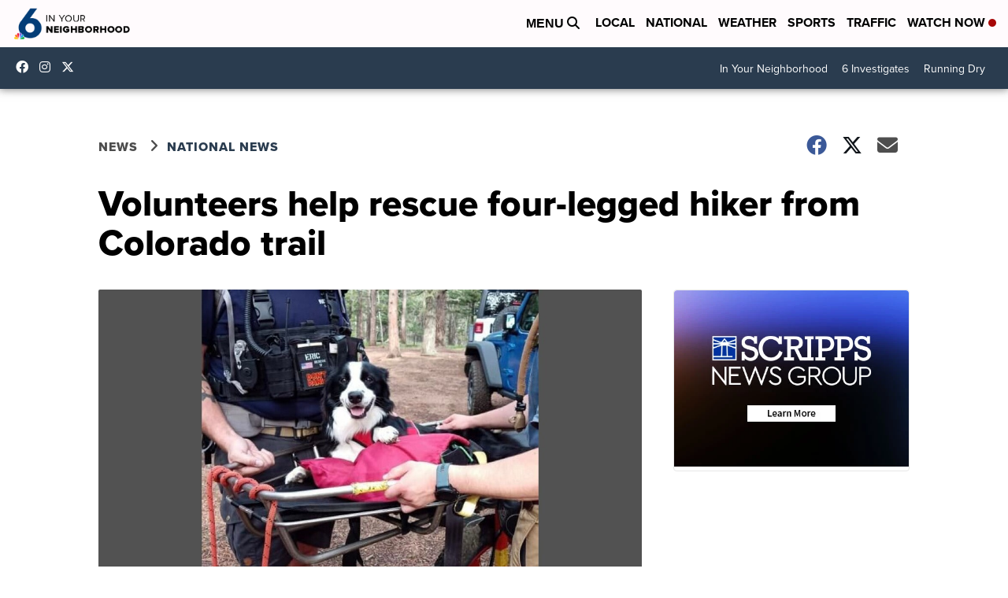

--- FILE ---
content_type: application/javascript; charset=utf-8
request_url: https://fundingchoicesmessages.google.com/f/AGSKWxWN9Hyrtj2N5q0jFUKDu7110JTTt9TvrLiGSFQGI_JJu5Z-rVGCrma1rF0LTwj1H_t9tgVxoSb4GTTxcYjKDFNLfLjff5hcEgcnwdxIl3P52whntKOPdtBOTMG3aq-MSSWgry58DN9GdAdSWs9PJC6_RpkvXgInmul4F7rHXJiCne7R8UiSng0_ZC03/_/common/ad_/newad?/ad_pop./ilivid-ad-/home/ads_
body_size: -1282
content:
window['e666adf3-fafa-4473-aa51-d21f1ef9dfc2'] = true;